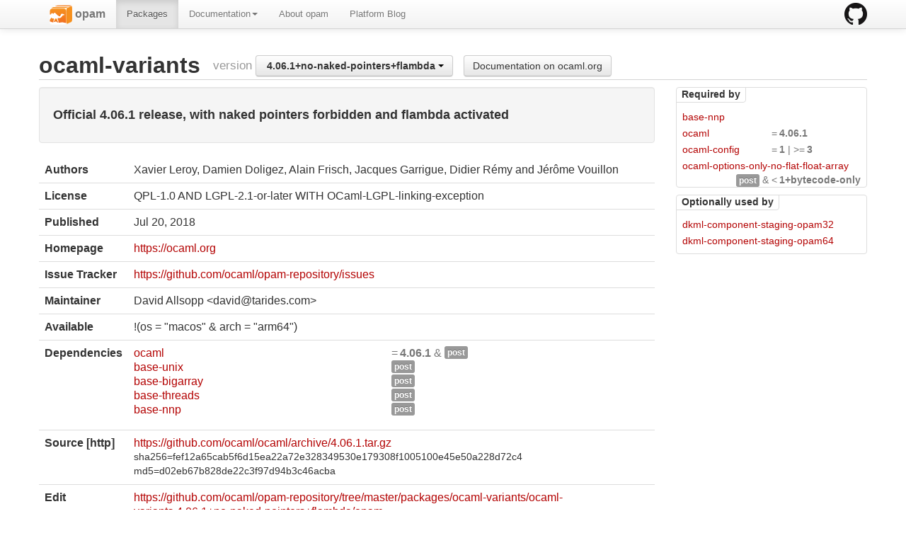

--- FILE ---
content_type: text/html; charset=utf-8
request_url: https://opam.ocaml.org/packages/ocaml-variants/ocaml-variants.4.06.1+no-naked-pointers+flambda/
body_size: 58798
content:
<html lang="en" xmlns="http://www.w3.org/1999/xhtml" xmlns:t="http://ocaml.org/xmlns/template#">
  <head>
    <meta http-equiv="Content-Type" content="text/html;charset=utf-8"/>
    <title>opam - ocaml-variants.4.06.1+no-naked-pointers+flambda</title>
    <link href="/blog/feed.xml" type="application/atom+xml" rel="alternate" title="Platform blog ATOM Feed"/>
    <meta name="viewport" content="width=device-width, initial-scale=1.0"/>
    <meta name="description" content="The homepage of opam, a package manager for OCaml"/>
    <meta name="author" content="OCamlPro"/>
    <link href="../../../ext/img/favicon.png" rel="icon" type="image/png"/><link href="../../../ext/css/bootstrap.css" rel="stylesheet"/><link href="../../../ext/css/docs.css" rel="stylesheet"/><link href="../../../ext/js/google-code-prettify/prettify.css" rel="stylesheet"/><link href="../../../ext/css/site.css" rel="stylesheet"/><link href="../../../ext/css/bootstrap-responsive.css" rel="stylesheet"/><link href="../../../ext/css/opam2web.css" rel="stylesheet"/><meta name="generator" content="opam2web %%VERSION_NUM%%"/>
    
    
  </head>

  <body>

    <div class="navbar navbar-fixed-top">
      <div class="navbar-inner">
        <div class="container">
          <a class="btn btn-navbar" data-toggle="collapse" data-target=".nav-collapse">
            <span class="icon-bar"> </span>
            <span class="icon-bar"> </span>
            <span class="icon-bar"> </span>
          </a>
          <a class="brand" href="https://github.com/ocaml/opam">
            <img alt="opam on Github" src="../../../ext/img/GitHub-Mark-32px.png"/>
          </a>
          <div class="nav-collapse collapse">
            <ul class="nav"><li class=""><a href="../../../."><img src="/ext/img/favicon.png"/><span class="opam-title"> opam</span></a></li><li class="active"><a href="../../../packages/">Packages</a></li><li class="dropdown"><a class="dropdown-toggle" href="#" data-toggle="dropdown">Documentation<b class="caret"></b></a><ul class="dropdown-menu"><li class="nav-header">opam 2.0 documentation</li><li class="divider"></li><li class=""><a href="../../../doc/Install.html">Install</a></li><li class=""><a href="../../../doc/Upgrade_guide.html">Upgrade guide</a></li><li class=""><a href="../../../doc/Usage.html">Usage</a></li><li class="divider"></li><li class=""><a href="../../../doc/FAQ.html">FAQ</a></li><li class=""><a href="../../../doc/Tricks.html">Tricks</a></li><li class=""><a href="../../../doc/Packaging.html">Packaging</a></li><li class=""><a href="../../../doc/External_solvers.html">External solvers</a></li><li class="divider"></li><li class=""><a href="../../../doc/Manual.html">Manual</a></li><li class=""><a href="../../../doc/1.1/">Archives (OPAM 1.1)</a></li><li class=""><a href="../../../doc/1.2/">Archives (OPAM 1.2)</a></li></ul></li><li class=""><a href="../../../about.html">About opam</a></li><li class=""><a href="../../../blog/opam-2-5-0/">Platform Blog</a></li></ul>

          </div>
        </div>
      </div>
    </div>

    
    <div id="main" class="container">

      <h2>ocaml-variants<span class="title-group">version <div class="btn-group"><a class="btn dropdown-toggle" data-toggle="dropdown" href="#"><span class="package-version">4.06.1+no-naked-pointers+flambda</span> <span class="caret"></span></a><ul class="dropdown-menu"><li><li><a href="../../ocaml-variants/ocaml-variants.3.09.1+metaocaml/"><span class="package-version">3.09.1+metaocaml</span></a></li></li><li><li><a href="../../ocaml-variants/ocaml-variants.4.00.0+debug-runtime/"><span class="package-version">4.00.0+debug-runtime</span></a></li></li><li><li><a href="../../ocaml-variants/ocaml-variants.4.00.1+BER/"><span class="package-version">4.00.1+BER</span></a></li></li><li><li><a href="../../ocaml-variants/ocaml-variants.4.00.1+PIC/"><span class="package-version">4.00.1+PIC</span></a></li></li><li><li><a href="../../ocaml-variants/ocaml-variants.4.00.1+debug-runtime/"><span class="package-version">4.00.1+debug-runtime</span></a></li></li><li><li><a href="../../ocaml-variants/ocaml-variants.4.00.1+open-types/"><span class="package-version">4.00.1+open-types</span></a></li></li><li><li><a href="../../ocaml-variants/ocaml-variants.4.00.1+raspberrypi/"><span class="package-version">4.00.1+raspberrypi</span></a></li></li><li><li><a href="../../ocaml-variants/ocaml-variants.4.00.1+short-types/"><span class="package-version">4.00.1+short-types</span></a></li></li><li><li><a href="../../ocaml-variants/ocaml-variants.4.01.0+32bit/"><span class="package-version">4.01.0+32bit</span></a></li></li><li><li><a href="../../ocaml-variants/ocaml-variants.4.01.0+BER/"><span class="package-version">4.01.0+BER</span></a></li></li><li><li><a href="../../ocaml-variants/ocaml-variants.4.01.0+PIC/"><span class="package-version">4.01.0+PIC</span></a></li></li><li><li><a href="../../ocaml-variants/ocaml-variants.4.01.0+armv6-freebsd/"><span class="package-version">4.01.0+armv6-freebsd</span></a></li></li><li><li><a href="../../ocaml-variants/ocaml-variants.4.01.0+fp/"><span class="package-version">4.01.0+fp</span></a></li></li><li><li><a href="../../ocaml-variants/ocaml-variants.4.01.0+lsb/"><span class="package-version">4.01.0+lsb</span></a></li></li><li><li><a href="../../ocaml-variants/ocaml-variants.4.01.0+musl/"><span class="package-version">4.01.0+musl</span></a></li></li><li><li><a href="../../ocaml-variants/ocaml-variants.4.01.0+musl+static/"><span class="package-version">4.01.0+musl+static</span></a></li></li><li><li><a href="../../ocaml-variants/ocaml-variants.4.01.0+open-types/"><span class="package-version">4.01.0+open-types</span></a></li></li><li><li><a href="../../ocaml-variants/ocaml-variants.4.01.0+profile/"><span class="package-version">4.01.0+profile</span></a></li></li><li><li><a href="../../ocaml-variants/ocaml-variants.4.02.0+PIC/"><span class="package-version">4.02.0+PIC</span></a></li></li><li><li><a href="../../ocaml-variants/ocaml-variants.4.02.0+improved-errors/"><span class="package-version">4.02.0+improved-errors</span></a></li></li><li><li><a href="../../ocaml-variants/ocaml-variants.4.02.1+32bit/"><span class="package-version">4.02.1+32bit</span></a></li></li><li><li><a href="../../ocaml-variants/ocaml-variants.4.02.1+BER/"><span class="package-version">4.02.1+BER</span></a></li></li><li><li><a href="../../ocaml-variants/ocaml-variants.4.02.1+PIC/"><span class="package-version">4.02.1+PIC</span></a></li></li><li><li><a href="../../ocaml-variants/ocaml-variants.4.02.1+fp/"><span class="package-version">4.02.1+fp</span></a></li></li><li><li><a href="../../ocaml-variants/ocaml-variants.4.02.1+modular-implicits/"><span class="package-version">4.02.1+modular-implicits</span></a></li></li><li><li><a href="../../ocaml-variants/ocaml-variants.4.02.1+modular-implicits-ber/"><span class="package-version">4.02.1+modular-implicits-ber</span></a></li></li><li><li><a href="../../ocaml-variants/ocaml-variants.4.02.1+musl/"><span class="package-version">4.02.1+musl</span></a></li></li><li><li><a href="../../ocaml-variants/ocaml-variants.4.02.1+musl+static/"><span class="package-version">4.02.1+musl+static</span></a></li></li><li><li><a href="../../ocaml-variants/ocaml-variants.4.02.2+improved-errors/"><span class="package-version">4.02.2+improved-errors</span></a></li></li><li><li><a href="../../ocaml-variants/ocaml-variants.4.02.3+32bit/"><span class="package-version">4.02.3+32bit</span></a></li></li><li><li><a href="../../ocaml-variants/ocaml-variants.4.02.3+PIC/"><span class="package-version">4.02.3+PIC</span></a></li></li><li><li><a href="../../ocaml-variants/ocaml-variants.4.02.3+buckle-1/"><span class="package-version">4.02.3+buckle-1</span></a></li></li><li><li><a href="../../ocaml-variants/ocaml-variants.4.02.3+buckle-master/"><span class="package-version">4.02.3+buckle-master</span></a></li></li><li><li><a href="../../ocaml-variants/ocaml-variants.4.02.3+bytecode-only/"><span class="package-version">4.02.3+bytecode-only</span></a></li></li><li><li><a href="../../ocaml-variants/ocaml-variants.4.02.3+curried-constr/"><span class="package-version">4.02.3+curried-constr</span></a></li></li><li><li><a href="../../ocaml-variants/ocaml-variants.4.02.3+fp/"><span class="package-version">4.02.3+fp</span></a></li></li><li><li><a href="../../ocaml-variants/ocaml-variants.4.02.3+musl/"><span class="package-version">4.02.3+musl</span></a></li></li><li><li><a href="../../ocaml-variants/ocaml-variants.4.02.3+musl+static/"><span class="package-version">4.02.3+musl+static</span></a></li></li><li><li><a href="../../ocaml-variants/ocaml-variants.4.02.4+trunk/"><span class="package-version">4.02.4+trunk</span></a></li></li><li><li><a href="../../ocaml-variants/ocaml-variants.4.03.0+32bit/"><span class="package-version">4.03.0+32bit</span></a></li></li><li><li><a href="../../ocaml-variants/ocaml-variants.4.03.0+fPIC/"><span class="package-version">4.03.0+fPIC</span></a></li></li><li><li><a href="../../ocaml-variants/ocaml-variants.4.03.0+flambda/"><span class="package-version">4.03.0+flambda</span></a></li></li><li><li><a href="../../ocaml-variants/ocaml-variants.4.03.0+fp/"><span class="package-version">4.03.0+fp</span></a></li></li><li><li><a href="../../ocaml-variants/ocaml-variants.4.03.0+fp+flambda/"><span class="package-version">4.03.0+fp+flambda</span></a></li></li><li><li><a href="../../ocaml-variants/ocaml-variants.4.03.0+statistical-memprof/"><span class="package-version">4.03.0+statistical-memprof</span></a></li></li><li><li><a href="../../ocaml-variants/ocaml-variants.4.03.1+trunk/"><span class="package-version">4.03.1+trunk</span></a></li></li><li><li><a href="../../ocaml-variants/ocaml-variants.4.04.0+32bit/"><span class="package-version">4.04.0+32bit</span></a></li></li><li><li><a href="../../ocaml-variants/ocaml-variants.4.04.0+BER/"><span class="package-version">4.04.0+BER</span></a></li></li><li><li><a href="../../ocaml-variants/ocaml-variants.4.04.0+afl/"><span class="package-version">4.04.0+afl</span></a></li></li><li><li><a href="../../ocaml-variants/ocaml-variants.4.04.0+bytecode-only/"><span class="package-version">4.04.0+bytecode-only</span></a></li></li><li><li><a href="../../ocaml-variants/ocaml-variants.4.04.0+fPIC/"><span class="package-version">4.04.0+fPIC</span></a></li></li><li><li><a href="../../ocaml-variants/ocaml-variants.4.04.0+flambda/"><span class="package-version">4.04.0+flambda</span></a></li></li><li><li><a href="../../ocaml-variants/ocaml-variants.4.04.0+fp/"><span class="package-version">4.04.0+fp</span></a></li></li><li><li><a href="../../ocaml-variants/ocaml-variants.4.04.0+fp+flambda/"><span class="package-version">4.04.0+fp+flambda</span></a></li></li><li><li><a href="../../ocaml-variants/ocaml-variants.4.04.0+safe-string/"><span class="package-version">4.04.0+safe-string</span></a></li></li><li><li><a href="../../ocaml-variants/ocaml-variants.4.04.0+spacetime/"><span class="package-version">4.04.0+spacetime</span></a></li></li><li><li><a href="../../ocaml-variants/ocaml-variants.4.04.0+trunk+forced_lto/"><span class="package-version">4.04.0+trunk+forced_lto</span></a></li></li><li><li><a href="../../ocaml-variants/ocaml-variants.4.04.1+32bit/"><span class="package-version">4.04.1+32bit</span></a></li></li><li><li><a href="../../ocaml-variants/ocaml-variants.4.04.1+bytecode-only/"><span class="package-version">4.04.1+bytecode-only</span></a></li></li><li><li><a href="../../ocaml-variants/ocaml-variants.4.04.1+copatterns/"><span class="package-version">4.04.1+copatterns</span></a></li></li><li><li><a href="../../ocaml-variants/ocaml-variants.4.04.1+fPIC/"><span class="package-version">4.04.1+fPIC</span></a></li></li><li><li><a href="../../ocaml-variants/ocaml-variants.4.04.1+flambda/"><span class="package-version">4.04.1+flambda</span></a></li></li><li><li><a href="../../ocaml-variants/ocaml-variants.4.04.1+fp/"><span class="package-version">4.04.1+fp</span></a></li></li><li><li><a href="../../ocaml-variants/ocaml-variants.4.04.1+fp+flambda/"><span class="package-version">4.04.1+fp+flambda</span></a></li></li><li><li><a href="../../ocaml-variants/ocaml-variants.4.04.1+safe-string/"><span class="package-version">4.04.1+safe-string</span></a></li></li><li><li><a href="../../ocaml-variants/ocaml-variants.4.04.1+spacetime/"><span class="package-version">4.04.1+spacetime</span></a></li></li><li><li><a href="../../ocaml-variants/ocaml-variants.4.04.2+32bit/"><span class="package-version">4.04.2+32bit</span></a></li></li><li><li><a href="../../ocaml-variants/ocaml-variants.4.04.2+bytecode-only/"><span class="package-version">4.04.2+bytecode-only</span></a></li></li><li><li><a href="../../ocaml-variants/ocaml-variants.4.04.2+fPIC/"><span class="package-version">4.04.2+fPIC</span></a></li></li><li><li><a href="../../ocaml-variants/ocaml-variants.4.04.2+flambda/"><span class="package-version">4.04.2+flambda</span></a></li></li><li><li><a href="../../ocaml-variants/ocaml-variants.4.04.2+fp/"><span class="package-version">4.04.2+fp</span></a></li></li><li><li><a href="../../ocaml-variants/ocaml-variants.4.04.2+fp+flambda/"><span class="package-version">4.04.2+fp+flambda</span></a></li></li><li><li><a href="../../ocaml-variants/ocaml-variants.4.04.2+safe-string/"><span class="package-version">4.04.2+safe-string</span></a></li></li><li><li><a href="../../ocaml-variants/ocaml-variants.4.04.2+spacetime/"><span class="package-version">4.04.2+spacetime</span></a></li></li><li><li><a href="../../ocaml-variants/ocaml-variants.4.04.2+statistical-memprof/"><span class="package-version">4.04.2+statistical-memprof</span></a></li></li><li><li><a href="../../ocaml-variants/ocaml-variants.4.04.3+trunk/"><span class="package-version">4.04.3+trunk</span></a></li></li><li><li><a href="../../ocaml-variants/ocaml-variants.4.05.0+32bit/"><span class="package-version">4.05.0+32bit</span></a></li></li><li><li><a href="../../ocaml-variants/ocaml-variants.4.05.0+afl/"><span class="package-version">4.05.0+afl</span></a></li></li><li><li><a href="../../ocaml-variants/ocaml-variants.4.05.0+bytecode-only/"><span class="package-version">4.05.0+bytecode-only</span></a></li></li><li><li><a href="../../ocaml-variants/ocaml-variants.4.05.0+flambda/"><span class="package-version">4.05.0+flambda</span></a></li></li><li><li><a href="../../ocaml-variants/ocaml-variants.4.05.0+lto/"><span class="package-version">4.05.0+lto</span></a></li></li><li><li><a href="../../ocaml-variants/ocaml-variants.4.05.0+musl+flambda/"><span class="package-version">4.05.0+musl+flambda</span></a></li></li><li><li><a href="../../ocaml-variants/ocaml-variants.4.05.0+musl+static+flambda/"><span class="package-version">4.05.0+musl+static+flambda</span></a></li></li><li><li><a href="../../ocaml-variants/ocaml-variants.4.05.0+safe-string/"><span class="package-version">4.05.0+safe-string</span></a></li></li><li><li><a href="../../ocaml-variants/ocaml-variants.4.05.0+spacetime/"><span class="package-version">4.05.0+spacetime</span></a></li></li><li><li><a href="../../ocaml-variants/ocaml-variants.4.05.0+statistical-memprof/"><span class="package-version">4.05.0+statistical-memprof</span></a></li></li><li><li><a href="../../ocaml-variants/ocaml-variants.4.05.1+trunk/"><span class="package-version">4.05.1+trunk</span></a></li></li><li><li><a href="../../ocaml-variants/ocaml-variants.4.05.1+trunk+afl/"><span class="package-version">4.05.1+trunk+afl</span></a></li></li><li><li><a href="../../ocaml-variants/ocaml-variants.4.05.1+trunk+flambda/"><span class="package-version">4.05.1+trunk+flambda</span></a></li></li><li><li><a href="../../ocaml-variants/ocaml-variants.4.05.1+trunk+fp/"><span class="package-version">4.05.1+trunk+fp</span></a></li></li><li><li><a href="../../ocaml-variants/ocaml-variants.4.05.1+trunk+fp+flambda/"><span class="package-version">4.05.1+trunk+fp+flambda</span></a></li></li><li><li><a href="../../ocaml-variants/ocaml-variants.4.05.1+trunk+safe-string/"><span class="package-version">4.05.1+trunk+safe-string</span></a></li></li><li><li><a href="../../ocaml-variants/ocaml-variants.4.06.0+32bit/"><span class="package-version">4.06.0+32bit</span></a></li></li><li><li><a href="../../ocaml-variants/ocaml-variants.4.06.0+afl/"><span class="package-version">4.06.0+afl</span></a></li></li><li><li><a href="../../ocaml-variants/ocaml-variants.4.06.0+bytecode-only/"><span class="package-version">4.06.0+bytecode-only</span></a></li></li><li><li><a href="../../ocaml-variants/ocaml-variants.4.06.0+default-unsafe-string/"><span class="package-version">4.06.0+default-unsafe-string</span></a></li></li><li><li><a href="../../ocaml-variants/ocaml-variants.4.06.0+flambda/"><span class="package-version">4.06.0+flambda</span></a></li></li><li><li><a href="../../ocaml-variants/ocaml-variants.4.06.0+flambda+no-flat-float-array/"><span class="package-version">4.06.0+flambda+no-flat-float-array</span></a></li></li><li><li><a href="../../ocaml-variants/ocaml-variants.4.06.0+force-safe-string/"><span class="package-version">4.06.0+force-safe-string</span></a></li></li><li><li><a href="../../ocaml-variants/ocaml-variants.4.06.0+fp/"><span class="package-version">4.06.0+fp</span></a></li></li><li><li><a href="../../ocaml-variants/ocaml-variants.4.06.0+fp+flambda/"><span class="package-version">4.06.0+fp+flambda</span></a></li></li><li><li><a href="../../ocaml-variants/ocaml-variants.4.06.0+musl+flambda/"><span class="package-version">4.06.0+musl+flambda</span></a></li></li><li><li><a href="../../ocaml-variants/ocaml-variants.4.06.0+musl+static+flambda/"><span class="package-version">4.06.0+musl+static+flambda</span></a></li></li><li><li><a href="../../ocaml-variants/ocaml-variants.4.06.0+no-flat-float-array/"><span class="package-version">4.06.0+no-flat-float-array</span></a></li></li><li><li><a href="../../ocaml-variants/ocaml-variants.4.06.0+spacetime/"><span class="package-version">4.06.0+spacetime</span></a></li></li><li><li><a href="../../ocaml-variants/ocaml-variants.4.06.0+statistical-memprof/"><span class="package-version">4.06.0+statistical-memprof</span></a></li></li><li><li><a href="../../ocaml-variants/ocaml-variants.4.06.1+32bit/"><span class="package-version">4.06.1+32bit</span></a></li></li><li><li><a href="../../ocaml-variants/ocaml-variants.4.06.1+afl/"><span class="package-version">4.06.1+afl</span></a></li></li><li><li><a href="../../ocaml-variants/ocaml-variants.4.06.1+bytecode-only/"><span class="package-version">4.06.1+bytecode-only</span></a></li></li><li><li><a href="../../ocaml-variants/ocaml-variants.4.06.1+default-unsafe-string/"><span class="package-version">4.06.1+default-unsafe-string</span></a></li></li><li><li><a href="../../ocaml-variants/ocaml-variants.4.06.1+flambda/"><span class="package-version">4.06.1+flambda</span></a></li></li><li><li><a href="../../ocaml-variants/ocaml-variants.4.06.1+force-safe-string/"><span class="package-version">4.06.1+force-safe-string</span></a></li></li><li><li><a href="../../ocaml-variants/ocaml-variants.4.06.1+fp/"><span class="package-version">4.06.1+fp</span></a></li></li><li><li><a href="../../ocaml-variants/ocaml-variants.4.06.1+fp+flambda/"><span class="package-version">4.06.1+fp+flambda</span></a></li></li><li><li><a href="../../ocaml-variants/ocaml-variants.4.06.1+lto/"><span class="package-version">4.06.1+lto</span></a></li></li><li><li><a href="../../ocaml-variants/ocaml-variants.4.06.1+musl+flambda/"><span class="package-version">4.06.1+musl+flambda</span></a></li></li><li><li><a href="../../ocaml-variants/ocaml-variants.4.06.1+musl+static+flambda/"><span class="package-version">4.06.1+musl+static+flambda</span></a></li></li><li><li><a href="../../ocaml-variants/ocaml-variants.4.06.1+no-flat-float-array/"><span class="package-version">4.06.1+no-flat-float-array</span></a></li></li><li><li class="active"><a href="#"><span class="package-version">4.06.1+no-naked-pointers+flambda</span></a></li></li><li><li><a href="../../ocaml-variants/ocaml-variants.4.06.1+rescript/"><span class="package-version">4.06.1+rescript</span></a></li></li><li><li><a href="../../ocaml-variants/ocaml-variants.4.06.1+statistical-memprof/"><span class="package-version">4.06.1+statistical-memprof</span></a></li></li><li><li><a href="../../ocaml-variants/ocaml-variants.4.06.1+termux/"><span class="package-version">4.06.1+termux</span></a></li></li><li><li><a href="../../ocaml-variants/ocaml-variants.4.06.2+trunk/"><span class="package-version">4.06.2+trunk</span></a></li></li><li><li><a href="../../ocaml-variants/ocaml-variants.4.06.2+trunk+afl/"><span class="package-version">4.06.2+trunk+afl</span></a></li></li><li><li><a href="../../ocaml-variants/ocaml-variants.4.06.2+trunk+flambda/"><span class="package-version">4.06.2+trunk+flambda</span></a></li></li><li><li><a href="../../ocaml-variants/ocaml-variants.4.06.2+trunk+force-safe-string/"><span class="package-version">4.06.2+trunk+force-safe-string</span></a></li></li><li><li><a href="../../ocaml-variants/ocaml-variants.4.06.2+trunk+fp/"><span class="package-version">4.06.2+trunk+fp</span></a></li></li><li><li><a href="../../ocaml-variants/ocaml-variants.4.06.2+trunk+fp+flambda/"><span class="package-version">4.06.2+trunk+fp+flambda</span></a></li></li><li><li><a href="../../ocaml-variants/ocaml-variants.4.07.0+32bit/"><span class="package-version">4.07.0+32bit</span></a></li></li><li><li><a href="../../ocaml-variants/ocaml-variants.4.07.0+afl/"><span class="package-version">4.07.0+afl</span></a></li></li><li><li><a href="../../ocaml-variants/ocaml-variants.4.07.0+bytecode-only/"><span class="package-version">4.07.0+bytecode-only</span></a></li></li><li><li><a href="../../ocaml-variants/ocaml-variants.4.07.0+default-unsafe-string/"><span class="package-version">4.07.0+default-unsafe-string</span></a></li></li><li><li><a href="../../ocaml-variants/ocaml-variants.4.07.0+flambda/"><span class="package-version">4.07.0+flambda</span></a></li></li><li><li><a href="../../ocaml-variants/ocaml-variants.4.07.0+flambda+no-flat-float-array/"><span class="package-version">4.07.0+flambda+no-flat-float-array</span></a></li></li><li><li><a href="../../ocaml-variants/ocaml-variants.4.07.0+force-safe-string/"><span class="package-version">4.07.0+force-safe-string</span></a></li></li><li><li><a href="../../ocaml-variants/ocaml-variants.4.07.0+fp/"><span class="package-version">4.07.0+fp</span></a></li></li><li><li><a href="../../ocaml-variants/ocaml-variants.4.07.0+fp+flambda/"><span class="package-version">4.07.0+fp+flambda</span></a></li></li><li><li><a href="../../ocaml-variants/ocaml-variants.4.07.0+no-flat-float-array/"><span class="package-version">4.07.0+no-flat-float-array</span></a></li></li><li><li><a href="../../ocaml-variants/ocaml-variants.4.07.0+spacetime/"><span class="package-version">4.07.0+spacetime</span></a></li></li><li><li><a href="../../ocaml-variants/ocaml-variants.4.07.1+32bit/"><span class="package-version">4.07.1+32bit</span></a></li></li><li><li><a href="../../ocaml-variants/ocaml-variants.4.07.1+BER/"><span class="package-version">4.07.1+BER</span></a></li></li><li><li><a href="../../ocaml-variants/ocaml-variants.4.07.1+afl/"><span class="package-version">4.07.1+afl</span></a></li></li><li><li><a href="../../ocaml-variants/ocaml-variants.4.07.1+bytecode-only/"><span class="package-version">4.07.1+bytecode-only</span></a></li></li><li><li><a href="../../ocaml-variants/ocaml-variants.4.07.1+default-unsafe-string/"><span class="package-version">4.07.1+default-unsafe-string</span></a></li></li><li><li><a href="../../ocaml-variants/ocaml-variants.4.07.1+flambda/"><span class="package-version">4.07.1+flambda</span></a></li></li><li><li><a href="../../ocaml-variants/ocaml-variants.4.07.1+flambda+no-flat-float-array/"><span class="package-version">4.07.1+flambda+no-flat-float-array</span></a></li></li><li><li><a href="../../ocaml-variants/ocaml-variants.4.07.1+force-safe-string/"><span class="package-version">4.07.1+force-safe-string</span></a></li></li><li><li><a href="../../ocaml-variants/ocaml-variants.4.07.1+fp/"><span class="package-version">4.07.1+fp</span></a></li></li><li><li><a href="../../ocaml-variants/ocaml-variants.4.07.1+fp+flambda/"><span class="package-version">4.07.1+fp+flambda</span></a></li></li><li><li><a href="../../ocaml-variants/ocaml-variants.4.07.1+musl+flambda/"><span class="package-version">4.07.1+musl+flambda</span></a></li></li><li><li><a href="../../ocaml-variants/ocaml-variants.4.07.1+musl+static+flambda/"><span class="package-version">4.07.1+musl+static+flambda</span></a></li></li><li><li><a href="../../ocaml-variants/ocaml-variants.4.07.1+no-flat-float-array/"><span class="package-version">4.07.1+no-flat-float-array</span></a></li></li><li><li><a href="../../ocaml-variants/ocaml-variants.4.07.1+spacetime/"><span class="package-version">4.07.1+spacetime</span></a></li></li><li><li><a href="../../ocaml-variants/ocaml-variants.4.07.1+statistical-memprof/"><span class="package-version">4.07.1+statistical-memprof</span></a></li></li><li><li><a href="../../ocaml-variants/ocaml-variants.4.07.2+trunk/"><span class="package-version">4.07.2+trunk</span></a></li></li><li><li><a href="../../ocaml-variants/ocaml-variants.4.07.2+trunk+afl/"><span class="package-version">4.07.2+trunk+afl</span></a></li></li><li><li><a href="../../ocaml-variants/ocaml-variants.4.07.2+trunk+default-unsafe-string/"><span class="package-version">4.07.2+trunk+default-unsafe-string</span></a></li></li><li><li><a href="../../ocaml-variants/ocaml-variants.4.07.2+trunk+flambda/"><span class="package-version">4.07.2+trunk+flambda</span></a></li></li><li><li><a href="../../ocaml-variants/ocaml-variants.4.07.2+trunk+fp/"><span class="package-version">4.07.2+trunk+fp</span></a></li></li><li><li><a href="../../ocaml-variants/ocaml-variants.4.07.2+trunk+fp+flambda/"><span class="package-version">4.07.2+trunk+fp+flambda</span></a></li></li><li><li><a href="../../ocaml-variants/ocaml-variants.4.08.0+32bit/"><span class="package-version">4.08.0+32bit</span></a></li></li><li><li><a href="../../ocaml-variants/ocaml-variants.4.08.0+afl/"><span class="package-version">4.08.0+afl</span></a></li></li><li><li><a href="../../ocaml-variants/ocaml-variants.4.08.0+bytecode-only/"><span class="package-version">4.08.0+bytecode-only</span></a></li></li><li><li><a href="../../ocaml-variants/ocaml-variants.4.08.0+default-unsafe-string/"><span class="package-version">4.08.0+default-unsafe-string</span></a></li></li><li><li><a href="../../ocaml-variants/ocaml-variants.4.08.0+flambda/"><span class="package-version">4.08.0+flambda</span></a></li></li><li><li><a href="../../ocaml-variants/ocaml-variants.4.08.0+flambda+no-flat-float-array/"><span class="package-version">4.08.0+flambda+no-flat-float-array</span></a></li></li><li><li><a href="../../ocaml-variants/ocaml-variants.4.08.0+force-safe-string/"><span class="package-version">4.08.0+force-safe-string</span></a></li></li><li><li><a href="../../ocaml-variants/ocaml-variants.4.08.0+fp/"><span class="package-version">4.08.0+fp</span></a></li></li><li><li><a href="../../ocaml-variants/ocaml-variants.4.08.0+fp+flambda/"><span class="package-version">4.08.0+fp+flambda</span></a></li></li><li><li><a href="../../ocaml-variants/ocaml-variants.4.08.0+musl+flambda/"><span class="package-version">4.08.0+musl+flambda</span></a></li></li><li><li><a href="../../ocaml-variants/ocaml-variants.4.08.0+musl+static+flambda/"><span class="package-version">4.08.0+musl+static+flambda</span></a></li></li><li><li><a href="../../ocaml-variants/ocaml-variants.4.08.0+no-flat-float-array/"><span class="package-version">4.08.0+no-flat-float-array</span></a></li></li><li><li><a href="../../ocaml-variants/ocaml-variants.4.08.0+spacetime/"><span class="package-version">4.08.0+spacetime</span></a></li></li><li><li><a href="../../ocaml-variants/ocaml-variants.4.08.1+32bit/"><span class="package-version">4.08.1+32bit</span></a></li></li><li><li><a href="../../ocaml-variants/ocaml-variants.4.08.1+afl/"><span class="package-version">4.08.1+afl</span></a></li></li><li><li><a href="../../ocaml-variants/ocaml-variants.4.08.1+bytecode-only/"><span class="package-version">4.08.1+bytecode-only</span></a></li></li><li><li><a href="../../ocaml-variants/ocaml-variants.4.08.1+default-unsafe-string/"><span class="package-version">4.08.1+default-unsafe-string</span></a></li></li><li><li><a href="../../ocaml-variants/ocaml-variants.4.08.1+flambda/"><span class="package-version">4.08.1+flambda</span></a></li></li><li><li><a href="../../ocaml-variants/ocaml-variants.4.08.1+flambda+no-flat-float-array/"><span class="package-version">4.08.1+flambda+no-flat-float-array</span></a></li></li><li><li><a href="../../ocaml-variants/ocaml-variants.4.08.1+force-safe-string/"><span class="package-version">4.08.1+force-safe-string</span></a></li></li><li><li><a href="../../ocaml-variants/ocaml-variants.4.08.1+fp/"><span class="package-version">4.08.1+fp</span></a></li></li><li><li><a href="../../ocaml-variants/ocaml-variants.4.08.1+fp+flambda/"><span class="package-version">4.08.1+fp+flambda</span></a></li></li><li><li><a href="../../ocaml-variants/ocaml-variants.4.08.1+musl+flambda/"><span class="package-version">4.08.1+musl+flambda</span></a></li></li><li><li><a href="../../ocaml-variants/ocaml-variants.4.08.1+musl+static+flambda/"><span class="package-version">4.08.1+musl+static+flambda</span></a></li></li><li><li><a href="../../ocaml-variants/ocaml-variants.4.08.1+spacetime/"><span class="package-version">4.08.1+spacetime</span></a></li></li><li><li><a href="../../ocaml-variants/ocaml-variants.4.08.2+trunk/"><span class="package-version">4.08.2+trunk</span></a></li></li><li><li><a href="../../ocaml-variants/ocaml-variants.4.08.2+trunk+afl/"><span class="package-version">4.08.2+trunk+afl</span></a></li></li><li><li><a href="../../ocaml-variants/ocaml-variants.4.08.2+trunk+default-unsafe-string/"><span class="package-version">4.08.2+trunk+default-unsafe-string</span></a></li></li><li><li><a href="../../ocaml-variants/ocaml-variants.4.08.2+trunk+flambda/"><span class="package-version">4.08.2+trunk+flambda</span></a></li></li><li><li><a href="../../ocaml-variants/ocaml-variants.4.08.2+trunk+force-safe-string/"><span class="package-version">4.08.2+trunk+force-safe-string</span></a></li></li><li><li><a href="../../ocaml-variants/ocaml-variants.4.08.2+trunk+fp/"><span class="package-version">4.08.2+trunk+fp</span></a></li></li><li><li><a href="../../ocaml-variants/ocaml-variants.4.08.2+trunk+fp+flambda/"><span class="package-version">4.08.2+trunk+fp+flambda</span></a></li></li><li><li><a href="../../ocaml-variants/ocaml-variants.4.09.0+32bit/"><span class="package-version">4.09.0+32bit</span></a></li></li><li><li><a href="../../ocaml-variants/ocaml-variants.4.09.0+afl/"><span class="package-version">4.09.0+afl</span></a></li></li><li><li><a href="../../ocaml-variants/ocaml-variants.4.09.0+bytecode-only/"><span class="package-version">4.09.0+bytecode-only</span></a></li></li><li><li><a href="../../ocaml-variants/ocaml-variants.4.09.0+default-unsafe-string/"><span class="package-version">4.09.0+default-unsafe-string</span></a></li></li><li><li><a href="../../ocaml-variants/ocaml-variants.4.09.0+flambda/"><span class="package-version">4.09.0+flambda</span></a></li></li><li><li><a href="../../ocaml-variants/ocaml-variants.4.09.0+flambda+no-flat-float-array/"><span class="package-version">4.09.0+flambda+no-flat-float-array</span></a></li></li><li><li><a href="../../ocaml-variants/ocaml-variants.4.09.0+force-safe-string/"><span class="package-version">4.09.0+force-safe-string</span></a></li></li><li><li><a href="../../ocaml-variants/ocaml-variants.4.09.0+fp/"><span class="package-version">4.09.0+fp</span></a></li></li><li><li><a href="../../ocaml-variants/ocaml-variants.4.09.0+fp+flambda/"><span class="package-version">4.09.0+fp+flambda</span></a></li></li><li><li><a href="../../ocaml-variants/ocaml-variants.4.09.0+musl+flambda/"><span class="package-version">4.09.0+musl+flambda</span></a></li></li><li><li><a href="../../ocaml-variants/ocaml-variants.4.09.0+musl+static+flambda/"><span class="package-version">4.09.0+musl+static+flambda</span></a></li></li><li><li><a href="../../ocaml-variants/ocaml-variants.4.09.0+no-flat-float-array/"><span class="package-version">4.09.0+no-flat-float-array</span></a></li></li><li><li><a href="../../ocaml-variants/ocaml-variants.4.09.0+spacetime/"><span class="package-version">4.09.0+spacetime</span></a></li></li><li><li><a href="../../ocaml-variants/ocaml-variants.4.09.1+32bit/"><span class="package-version">4.09.1+32bit</span></a></li></li><li><li><a href="../../ocaml-variants/ocaml-variants.4.09.1+afl/"><span class="package-version">4.09.1+afl</span></a></li></li><li><li><a href="../../ocaml-variants/ocaml-variants.4.09.1+afl+flambda/"><span class="package-version">4.09.1+afl+flambda</span></a></li></li><li><li><a href="../../ocaml-variants/ocaml-variants.4.09.1+bytecode-only/"><span class="package-version">4.09.1+bytecode-only</span></a></li></li><li><li><a href="../../ocaml-variants/ocaml-variants.4.09.1+default-unsafe-string/"><span class="package-version">4.09.1+default-unsafe-string</span></a></li></li><li><li><a href="../../ocaml-variants/ocaml-variants.4.09.1+flambda/"><span class="package-version">4.09.1+flambda</span></a></li></li><li><li><a href="../../ocaml-variants/ocaml-variants.4.09.1+flambda+no-flat-float-array/"><span class="package-version">4.09.1+flambda+no-flat-float-array</span></a></li></li><li><li><a href="../../ocaml-variants/ocaml-variants.4.09.1+force-safe-string/"><span class="package-version">4.09.1+force-safe-string</span></a></li></li><li><li><a href="../../ocaml-variants/ocaml-variants.4.09.1+fp/"><span class="package-version">4.09.1+fp</span></a></li></li><li><li><a href="../../ocaml-variants/ocaml-variants.4.09.1+fp+flambda/"><span class="package-version">4.09.1+fp+flambda</span></a></li></li><li><li><a href="../../ocaml-variants/ocaml-variants.4.09.1+musl+flambda/"><span class="package-version">4.09.1+musl+flambda</span></a></li></li><li><li><a href="../../ocaml-variants/ocaml-variants.4.09.1+musl+static+flambda/"><span class="package-version">4.09.1+musl+static+flambda</span></a></li></li><li><li><a href="../../ocaml-variants/ocaml-variants.4.09.1+no-flat-float-array/"><span class="package-version">4.09.1+no-flat-float-array</span></a></li></li><li><li><a href="../../ocaml-variants/ocaml-variants.4.09.1+spacetime/"><span class="package-version">4.09.1+spacetime</span></a></li></li><li><li><a href="../../ocaml-variants/ocaml-variants.4.09.2+trunk/"><span class="package-version">4.09.2+trunk</span></a></li></li><li><li><a href="../../ocaml-variants/ocaml-variants.4.09.2+trunk+afl/"><span class="package-version">4.09.2+trunk+afl</span></a></li></li><li><li><a href="../../ocaml-variants/ocaml-variants.4.09.2+trunk+default-unsafe-string/"><span class="package-version">4.09.2+trunk+default-unsafe-string</span></a></li></li><li><li><a href="../../ocaml-variants/ocaml-variants.4.09.2+trunk+flambda/"><span class="package-version">4.09.2+trunk+flambda</span></a></li></li><li><li><a href="../../ocaml-variants/ocaml-variants.4.09.2+trunk+fp/"><span class="package-version">4.09.2+trunk+fp</span></a></li></li><li><li><a href="../../ocaml-variants/ocaml-variants.4.09.2+trunk+fp+flambda/"><span class="package-version">4.09.2+trunk+fp+flambda</span></a></li></li><li><li><a href="../../ocaml-variants/ocaml-variants.4.10.0+32bit/"><span class="package-version">4.10.0+32bit</span></a></li></li><li><li><a href="../../ocaml-variants/ocaml-variants.4.10.0+afl/"><span class="package-version">4.10.0+afl</span></a></li></li><li><li><a href="../../ocaml-variants/ocaml-variants.4.10.0+bytecode-only/"><span class="package-version">4.10.0+bytecode-only</span></a></li></li><li><li><a href="../../ocaml-variants/ocaml-variants.4.10.0+default-unsafe-string/"><span class="package-version">4.10.0+default-unsafe-string</span></a></li></li><li><li><a href="../../ocaml-variants/ocaml-variants.4.10.0+flambda/"><span class="package-version">4.10.0+flambda</span></a></li></li><li><li><a href="../../ocaml-variants/ocaml-variants.4.10.0+flambda+no-flat-float-array/"><span class="package-version">4.10.0+flambda+no-flat-float-array</span></a></li></li><li><li><a href="../../ocaml-variants/ocaml-variants.4.10.0+fp/"><span class="package-version">4.10.0+fp</span></a></li></li><li><li><a href="../../ocaml-variants/ocaml-variants.4.10.0+fp+flambda/"><span class="package-version">4.10.0+fp+flambda</span></a></li></li><li><li><a href="../../ocaml-variants/ocaml-variants.4.10.0+musl+flambda/"><span class="package-version">4.10.0+musl+flambda</span></a></li></li><li><li><a href="../../ocaml-variants/ocaml-variants.4.10.0+musl+static+flambda/"><span class="package-version">4.10.0+musl+static+flambda</span></a></li></li><li><li><a href="../../ocaml-variants/ocaml-variants.4.10.0+nnpcheck/"><span class="package-version">4.10.0+nnpcheck</span></a></li></li><li><li><a href="../../ocaml-variants/ocaml-variants.4.10.0+no-flat-float-array/"><span class="package-version">4.10.0+no-flat-float-array</span></a></li></li><li><li><a href="../../ocaml-variants/ocaml-variants.4.10.0+spacetime/"><span class="package-version">4.10.0+spacetime</span></a></li></li><li><li><a href="../../ocaml-variants/ocaml-variants.4.10.1+32bit/"><span class="package-version">4.10.1+32bit</span></a></li></li><li><li><a href="../../ocaml-variants/ocaml-variants.4.10.1+afl/"><span class="package-version">4.10.1+afl</span></a></li></li><li><li><a href="../../ocaml-variants/ocaml-variants.4.10.1+bytecode-only/"><span class="package-version">4.10.1+bytecode-only</span></a></li></li><li><li><a href="../../ocaml-variants/ocaml-variants.4.10.1+default-unsafe-string/"><span class="package-version">4.10.1+default-unsafe-string</span></a></li></li><li><li><a href="../../ocaml-variants/ocaml-variants.4.10.1+flambda/"><span class="package-version">4.10.1+flambda</span></a></li></li><li><li><a href="../../ocaml-variants/ocaml-variants.4.10.1+flambda+no-flat-float-array/"><span class="package-version">4.10.1+flambda+no-flat-float-array</span></a></li></li><li><li><a href="../../ocaml-variants/ocaml-variants.4.10.1+fp/"><span class="package-version">4.10.1+fp</span></a></li></li><li><li><a href="../../ocaml-variants/ocaml-variants.4.10.1+fp+flambda/"><span class="package-version">4.10.1+fp+flambda</span></a></li></li><li><li><a href="../../ocaml-variants/ocaml-variants.4.10.1+musl+flambda/"><span class="package-version">4.10.1+musl+flambda</span></a></li></li><li><li><a href="../../ocaml-variants/ocaml-variants.4.10.1+musl+static+flambda/"><span class="package-version">4.10.1+musl+static+flambda</span></a></li></li><li><li><a href="../../ocaml-variants/ocaml-variants.4.10.1+no-flat-float-array/"><span class="package-version">4.10.1+no-flat-float-array</span></a></li></li><li><li><a href="../../ocaml-variants/ocaml-variants.4.10.1+rc1+afl/"><span class="package-version">4.10.1+rc1+afl</span></a></li></li><li><li><a href="../../ocaml-variants/ocaml-variants.4.10.1+spacetime/"><span class="package-version">4.10.1+spacetime</span></a></li></li><li><li><a href="../../ocaml-variants/ocaml-variants.4.10.2+32bit/"><span class="package-version">4.10.2+32bit</span></a></li></li><li><li><a href="../../ocaml-variants/ocaml-variants.4.10.2+afl/"><span class="package-version">4.10.2+afl</span></a></li></li><li><li><a href="../../ocaml-variants/ocaml-variants.4.10.2+bytecode-only/"><span class="package-version">4.10.2+bytecode-only</span></a></li></li><li><li><a href="../../ocaml-variants/ocaml-variants.4.10.2+default-unsafe-string/"><span class="package-version">4.10.2+default-unsafe-string</span></a></li></li><li><li><a href="../../ocaml-variants/ocaml-variants.4.10.2+flambda/"><span class="package-version">4.10.2+flambda</span></a></li></li><li><li><a href="../../ocaml-variants/ocaml-variants.4.10.2+flambda+no-flat-float-array/"><span class="package-version">4.10.2+flambda+no-flat-float-array</span></a></li></li><li><li><a href="../../ocaml-variants/ocaml-variants.4.10.2+fp/"><span class="package-version">4.10.2+fp</span></a></li></li><li><li><a href="../../ocaml-variants/ocaml-variants.4.10.2+fp+flambda/"><span class="package-version">4.10.2+fp+flambda</span></a></li></li><li><li><a href="../../ocaml-variants/ocaml-variants.4.10.2+musl+flambda/"><span class="package-version">4.10.2+musl+flambda</span></a></li></li><li><li><a href="../../ocaml-variants/ocaml-variants.4.10.2+musl+static+flambda/"><span class="package-version">4.10.2+musl+static+flambda</span></a></li></li><li><li><a href="../../ocaml-variants/ocaml-variants.4.10.2+no-flat-float-array/"><span class="package-version">4.10.2+no-flat-float-array</span></a></li></li><li><li><a href="../../ocaml-variants/ocaml-variants.4.10.2+rescript/"><span class="package-version">4.10.2+rescript</span></a></li></li><li><li><a href="../../ocaml-variants/ocaml-variants.4.10.2+spacetime/"><span class="package-version">4.10.2+spacetime</span></a></li></li><li><li><a href="../../ocaml-variants/ocaml-variants.4.10.3+trunk/"><span class="package-version">4.10.3+trunk</span></a></li></li><li><li><a href="../../ocaml-variants/ocaml-variants.4.10.3+trunk+afl/"><span class="package-version">4.10.3+trunk+afl</span></a></li></li><li><li><a href="../../ocaml-variants/ocaml-variants.4.10.3+trunk+flambda/"><span class="package-version">4.10.3+trunk+flambda</span></a></li></li><li><li><a href="../../ocaml-variants/ocaml-variants.4.10.3+trunk+fp/"><span class="package-version">4.10.3+trunk+fp</span></a></li></li><li><li><a href="../../ocaml-variants/ocaml-variants.4.11.0+32bit/"><span class="package-version">4.11.0+32bit</span></a></li></li><li><li><a href="../../ocaml-variants/ocaml-variants.4.11.0+afl/"><span class="package-version">4.11.0+afl</span></a></li></li><li><li><a href="../../ocaml-variants/ocaml-variants.4.11.0+bytecode-only/"><span class="package-version">4.11.0+bytecode-only</span></a></li></li><li><li><a href="../../ocaml-variants/ocaml-variants.4.11.0+default-unsafe-string/"><span class="package-version">4.11.0+default-unsafe-string</span></a></li></li><li><li><a href="../../ocaml-variants/ocaml-variants.4.11.0+flambda/"><span class="package-version">4.11.0+flambda</span></a></li></li><li><li><a href="../../ocaml-variants/ocaml-variants.4.11.0+flambda+no-flat-float-array/"><span class="package-version">4.11.0+flambda+no-flat-float-array</span></a></li></li><li><li><a href="../../ocaml-variants/ocaml-variants.4.11.0+fp/"><span class="package-version">4.11.0+fp</span></a></li></li><li><li><a href="../../ocaml-variants/ocaml-variants.4.11.0+fp+flambda/"><span class="package-version">4.11.0+fp+flambda</span></a></li></li><li><li><a href="../../ocaml-variants/ocaml-variants.4.11.0+musl+flambda/"><span class="package-version">4.11.0+musl+flambda</span></a></li></li><li><li><a href="../../ocaml-variants/ocaml-variants.4.11.0+musl+static+flambda/"><span class="package-version">4.11.0+musl+static+flambda</span></a></li></li><li><li><a href="../../ocaml-variants/ocaml-variants.4.11.0+no-flat-float-array/"><span class="package-version">4.11.0+no-flat-float-array</span></a></li></li><li><li><a href="../../ocaml-variants/ocaml-variants.4.11.0+spacetime/"><span class="package-version">4.11.0+spacetime</span></a></li></li><li><li><a href="../../ocaml-variants/ocaml-variants.4.11.1+32bit/"><span class="package-version">4.11.1+32bit</span></a></li></li><li><li><a href="../../ocaml-variants/ocaml-variants.4.11.1+BER/"><span class="package-version">4.11.1+BER</span></a></li></li><li><li><a href="../../ocaml-variants/ocaml-variants.4.11.1+BER+flambda/"><span class="package-version">4.11.1+BER+flambda</span></a></li></li><li><li><a href="../../ocaml-variants/ocaml-variants.4.11.1+afl/"><span class="package-version">4.11.1+afl</span></a></li></li><li><li><a href="../../ocaml-variants/ocaml-variants.4.11.1+bytecode-only/"><span class="package-version">4.11.1+bytecode-only</span></a></li></li><li><li><a href="../../ocaml-variants/ocaml-variants.4.11.1+default-unsafe-string/"><span class="package-version">4.11.1+default-unsafe-string</span></a></li></li><li><li><a href="../../ocaml-variants/ocaml-variants.4.11.1+flambda/"><span class="package-version">4.11.1+flambda</span></a></li></li><li><li><a href="../../ocaml-variants/ocaml-variants.4.11.1+flambda+no-flat-float-array/"><span class="package-version">4.11.1+flambda+no-flat-float-array</span></a></li></li><li><li><a href="../../ocaml-variants/ocaml-variants.4.11.1+fp/"><span class="package-version">4.11.1+fp</span></a></li></li><li><li><a href="../../ocaml-variants/ocaml-variants.4.11.1+fp+flambda/"><span class="package-version">4.11.1+fp+flambda</span></a></li></li><li><li><a href="../../ocaml-variants/ocaml-variants.4.11.1+musl+flambda/"><span class="package-version">4.11.1+musl+flambda</span></a></li></li><li><li><a href="../../ocaml-variants/ocaml-variants.4.11.1+musl+static+flambda/"><span class="package-version">4.11.1+musl+static+flambda</span></a></li></li><li><li><a href="../../ocaml-variants/ocaml-variants.4.11.1+no-flat-float-array/"><span class="package-version">4.11.1+no-flat-float-array</span></a></li></li><li><li><a href="../../ocaml-variants/ocaml-variants.4.11.1+spacetime/"><span class="package-version">4.11.1+spacetime</span></a></li></li><li><li><a href="../../ocaml-variants/ocaml-variants.4.11.2+32bit/"><span class="package-version">4.11.2+32bit</span></a></li></li><li><li><a href="../../ocaml-variants/ocaml-variants.4.11.2+afl/"><span class="package-version">4.11.2+afl</span></a></li></li><li><li><a href="../../ocaml-variants/ocaml-variants.4.11.2+bytecode-only/"><span class="package-version">4.11.2+bytecode-only</span></a></li></li><li><li><a href="../../ocaml-variants/ocaml-variants.4.11.2+default-unsafe-string/"><span class="package-version">4.11.2+default-unsafe-string</span></a></li></li><li><li><a href="../../ocaml-variants/ocaml-variants.4.11.2+flambda/"><span class="package-version">4.11.2+flambda</span></a></li></li><li><li><a href="../../ocaml-variants/ocaml-variants.4.11.2+flambda+no-flat-float-array/"><span class="package-version">4.11.2+flambda+no-flat-float-array</span></a></li></li><li><li><a href="../../ocaml-variants/ocaml-variants.4.11.2+fp/"><span class="package-version">4.11.2+fp</span></a></li></li><li><li><a href="../../ocaml-variants/ocaml-variants.4.11.2+fp+flambda/"><span class="package-version">4.11.2+fp+flambda</span></a></li></li><li><li><a href="../../ocaml-variants/ocaml-variants.4.11.2+musl+flambda/"><span class="package-version">4.11.2+musl+flambda</span></a></li></li><li><li><a href="../../ocaml-variants/ocaml-variants.4.11.2+musl+static+flambda/"><span class="package-version">4.11.2+musl+static+flambda</span></a></li></li><li><li><a href="../../ocaml-variants/ocaml-variants.4.11.2+no-flat-float-array/"><span class="package-version">4.11.2+no-flat-float-array</span></a></li></li><li><li><a href="../../ocaml-variants/ocaml-variants.4.11.2+spacetime/"><span class="package-version">4.11.2+spacetime</span></a></li></li><li><li><a href="../../ocaml-variants/ocaml-variants.4.11.3+trunk/"><span class="package-version">4.11.3+trunk</span></a></li></li><li><li><a href="../../ocaml-variants/ocaml-variants.4.11.3+trunk+afl/"><span class="package-version">4.11.3+trunk+afl</span></a></li></li><li><li><a href="../../ocaml-variants/ocaml-variants.4.11.3+trunk+flambda/"><span class="package-version">4.11.3+trunk+flambda</span></a></li></li><li><li><a href="../../ocaml-variants/ocaml-variants.4.11.3+trunk+fp/"><span class="package-version">4.11.3+trunk+fp</span></a></li></li><li><li><a href="../../ocaml-variants/ocaml-variants.4.12.0+domains/"><span class="package-version">4.12.0+domains</span></a></li></li><li><li><a href="../../ocaml-variants/ocaml-variants.4.12.0+domains+effects/"><span class="package-version">4.12.0+domains+effects</span></a></li></li><li><li><a href="../../ocaml-variants/ocaml-variants.4.12.0+options/"><span class="package-version">4.12.0+options</span></a></li></li><li><li><a href="../../ocaml-variants/ocaml-variants.4.12.1+options/"><span class="package-version">4.12.1+options</span></a></li></li><li><li><a href="../../ocaml-variants/ocaml-variants.4.12.2+trunk/"><span class="package-version">4.12.2+trunk</span></a></li></li><li><li><a href="../../ocaml-variants/ocaml-variants.4.13.0+options/"><span class="package-version">4.13.0+options</span></a></li></li><li><li><a href="../../ocaml-variants/ocaml-variants.4.13.1+options/"><span class="package-version">4.13.1+options</span></a></li></li><li><li><a href="../../ocaml-variants/ocaml-variants.4.13.2+trunk/"><span class="package-version">4.13.2+trunk</span></a></li></li><li><li><a href="../../ocaml-variants/ocaml-variants.4.14.0+options/"><span class="package-version">4.14.0+options</span></a></li></li><li><li><a href="../../ocaml-variants/ocaml-variants.4.14.1+BER/"><span class="package-version">4.14.1+BER</span></a></li></li><li><li><a href="../../ocaml-variants/ocaml-variants.4.14.1+options/"><span class="package-version">4.14.1+options</span></a></li></li><li><li><a href="../../ocaml-variants/ocaml-variants.4.14.2~rc1+options/"><span class="package-version">4.14.2~rc1+options</span></a></li></li><li><li><a href="../../ocaml-variants/ocaml-variants.4.14.2+options/"><span class="package-version">4.14.2+options</span></a></li></li><li><li><a href="../../ocaml-variants/ocaml-variants.4.14.3+trunk/"><span class="package-version">4.14.3+trunk</span></a></li></li><li><li><a href="../../ocaml-variants/ocaml-variants.5.0.0+options/"><span class="package-version">5.0.0+options</span></a></li></li><li><li><a href="../../ocaml-variants/ocaml-variants.5.0.0+tsan/"><span class="package-version">5.0.0+tsan</span></a></li></li><li><li><a href="../../ocaml-variants/ocaml-variants.5.0.1+trunk/"><span class="package-version">5.0.1+trunk</span></a></li></li><li><li><a href="../../ocaml-variants/ocaml-variants.5.1.0+options/"><span class="package-version">5.1.0+options</span></a></li></li><li><li><a href="../../ocaml-variants/ocaml-variants.5.1.0+tsan/"><span class="package-version">5.1.0+tsan</span></a></li></li><li><li><a href="../../ocaml-variants/ocaml-variants.5.1.1+effect-syntax/"><span class="package-version">5.1.1+effect-syntax</span></a></li></li><li><li><a href="../../ocaml-variants/ocaml-variants.5.1.1+flambda2/"><span class="package-version">5.1.1+flambda2</span></a></li></li><li><li><a href="../../ocaml-variants/ocaml-variants.5.1.1+flambda2+trunk/"><span class="package-version">5.1.1+flambda2+trunk</span></a></li></li><li><li><a href="../../ocaml-variants/ocaml-variants.5.1.1+options/"><span class="package-version">5.1.1+options</span></a></li></li><li><li><a href="../../ocaml-variants/ocaml-variants.5.1.1+tsan/"><span class="package-version">5.1.1+tsan</span></a></li></li><li><li><a href="../../ocaml-variants/ocaml-variants.5.1.2+trunk/"><span class="package-version">5.1.2+trunk</span></a></li></li><li><li><a href="../../ocaml-variants/ocaml-variants.5.2.0+msvc/"><span class="package-version">5.2.0+msvc</span></a></li></li><li><li><a href="../../ocaml-variants/ocaml-variants.5.2.0+options/"><span class="package-version">5.2.0+options</span></a></li></li><li><li><a href="../../ocaml-variants/ocaml-variants.5.2.0+statmemprof/"><span class="package-version">5.2.0+statmemprof</span></a></li></li><li><li><a href="../../ocaml-variants/ocaml-variants.5.2.1~rc1+options/"><span class="package-version">5.2.1~rc1+options</span></a></li></li><li><li><a href="../../ocaml-variants/ocaml-variants.5.2.1+options/"><span class="package-version">5.2.1+options</span></a></li></li><li><li><a href="../../ocaml-variants/ocaml-variants.5.2.2+trunk/"><span class="package-version">5.2.2+trunk</span></a></li></li><li><li><a href="../../ocaml-variants/ocaml-variants.5.3.0~alpha1+options/"><span class="package-version">5.3.0~alpha1+options</span></a></li></li><li><li><a href="../../ocaml-variants/ocaml-variants.5.3.0~beta1+options/"><span class="package-version">5.3.0~beta1+options</span></a></li></li><li><li><a href="../../ocaml-variants/ocaml-variants.5.3.0~beta2+options/"><span class="package-version">5.3.0~beta2+options</span></a></li></li><li><li><a href="../../ocaml-variants/ocaml-variants.5.3.0~rc1+options/"><span class="package-version">5.3.0~rc1+options</span></a></li></li><li><li><a href="../../ocaml-variants/ocaml-variants.5.3.0+BER/"><span class="package-version">5.3.0+BER</span></a></li></li><li><li><a href="../../ocaml-variants/ocaml-variants.5.3.0+options/"><span class="package-version">5.3.0+options</span></a></li></li><li><li><a href="../../ocaml-variants/ocaml-variants.5.3.1+trunk/"><span class="package-version">5.3.1+trunk</span></a></li></li><li><li><a href="../../ocaml-variants/ocaml-variants.5.4.0~alpha1+options/"><span class="package-version">5.4.0~alpha1+options</span></a></li></li><li><li><a href="../../ocaml-variants/ocaml-variants.5.4.0~beta1+options/"><span class="package-version">5.4.0~beta1+options</span></a></li></li><li><li><a href="../../ocaml-variants/ocaml-variants.5.4.0~beta2+options/"><span class="package-version">5.4.0~beta2+options</span></a></li></li><li><li><a href="../../ocaml-variants/ocaml-variants.5.4.0~rc1+options/"><span class="package-version">5.4.0~rc1+options</span></a></li></li><li><li><a href="../../ocaml-variants/ocaml-variants.5.4.0+options/"><span class="package-version">5.4.0+options</span></a></li></li><li><li><a href="../../ocaml-variants/ocaml-variants.5.4.1+trunk/"><span class="package-version">5.4.1+trunk</span></a></li></li><li><li><a href="../../ocaml-variants/ocaml-variants.5.5.0+trunk/"><span class="package-version">5.5.0+trunk</span> (latest)</a></li></li></ul></div><a class="btn" href="https://ocaml.org/p/ocaml-variants/4.06.1+no-naked-pointers+flambda/doc/index.html">Documentation on ocaml.org</a></span></h2><div class="row"><div class="span9"><div class="well"><h4>Official 4.06.1 release, with naked pointers forbidden and flambda activated</h4></div><table class="table package-info"><tbody><tr><th>Authors</th><td>Xavier Leroy, Damien Doligez, Alain Frisch, Jacques Garrigue, Didier Rémy and Jérôme Vouillon</td></tr><tr><th>License</th><td>QPL-1.0 AND LGPL-2.1-or-later WITH OCaml-LGPL-linking-exception</td></tr><tr><th>Published</th><td><time datetime="2018-07-20">Jul 20, 2018</time></td></tr><tr><th>Homepage</th><td><a href="https://ocaml.org">https://ocaml.org</a></td></tr><tr><th>Issue Tracker</th><td><a href="https://github.com/ocaml/opam-repository/issues">https://github.com/ocaml/opam-repository/issues</a></td></tr><tr><th>Maintainer</th><td>David Allsopp &lt;david@tarides.com&gt;</td></tr><tr><th>Available</th><td>!(os = &quot;macos&quot; &amp; arch = &quot;arm64&quot;)</td></tr><tr><th>Dependencies</th><td><ul class="formula"><li><span><a href="../../ocaml/ocaml.4.06.1/"><span class="formula-package">ocaml</span></a></span><span class="version-constraint">=<span class="package-version">4.06.1</span> &amp; <span class="label">post</span></span></li><li><span><a href="../../base-unix"><span class="formula-package">base-unix</span></a></span><span class="version-constraint"><span class="label">post</span></span></li><li><span><a href="../../base-bigarray"><span class="formula-package">base-bigarray</span></a></span><span class="version-constraint"><span class="label">post</span></span></li><li><span><a href="../../base-threads"><span class="formula-package">base-threads</span></a></span><span class="version-constraint"><span class="label">post</span></span></li><li><span><a href="../../base-nnp"><span class="formula-package">base-nnp</span></a></span><span class="version-constraint"><span class="label">post</span></span></li></ul></td></tr><tr><th>Source  [http] </th><td><a title="Download source" href="https://github.com/ocaml/ocaml/archive/4.06.1.tar.gz">https://github.com/ocaml/ocaml/archive/4.06.1.tar.gz</a><br/><small>sha256=fef12a65cab5f6d15ea22a72e328349530e179308f1005100e45e50a228d72c4</small><br/><small>md5=d02eb67b828de22c3f97d94b3c46acba</small></td></tr><tr><th>Edit</th><td><a title="Edit this package description" href="https://github.com/ocaml/opam-repository/tree/master/packages/ocaml-variants/ocaml-variants.4.06.1+no-naked-pointers+flambda/opam">https://github.com/ocaml/opam-repository/tree/master/packages/ocaml-variants/ocaml-variants.4.06.1+no-naked-pointers+flambda/opam</a></td></tr></tbody></table></div><div class="span3 revdeps-column"><div class="revdeps"><span class="revdeps-title">Required by</span><ul class="formula"><li><span><a href="../../base-nnp"><span class="formula-package">base-nnp</span></a></span></li><li><span><a href="../../ocaml/ocaml.4.06.1/"><span class="formula-package">ocaml</span></a></span><span class="version-constraint">=<span class="package-version">4.06.1</span></span></li><li><span><a href="../../ocaml-config/ocaml-config.3/"><span class="formula-package">ocaml-config</span></a></span><span class="version-constraint">=<span class="package-version">1</span> | &gt;=<span class="package-version">3</span></span></li><li><span><a href="../../ocaml-options-only-no-flat-float-array/ocaml-options-only-no-flat-float-array.1/"><span class="formula-package">ocaml-options-only-no-flat-float-array</span></a></span><span class="version-constraint"><span class="label">post</span> &amp; &lt;<span class="package-version">1+bytecode-only</span></span></li></ul></div><div class="revdeps"><span class="revdeps-title">Optionally used by</span><ul class="formula"><li><span><a href="../../dkml-component-staging-opam32"><span class="formula-package">dkml-component-staging-opam32</span></a></span></li><li><span><a href="../../dkml-component-staging-opam64"><span class="formula-package">dkml-component-staging-opam64</span></a></span></li></ul></div></div></div>

    </div>

    

    <div class="footer"><div class="icons"><div class="icon"><a href="https://github.com/ocaml/opam2web"><img src="../../../ext/img/github.png"/></a></div><div class="icon"><a href="http://www.ocamlpro.com/"><img src="../../../ext/img/ocamlpro.png"/></a></div><div class="icon"><a href="http://www.ocaml.org/"><img src="../../../ext/img/ocaml.png"/></a></div></div><div class="copyright"><small>Generated using <a href="http://github.com/ocaml/opam2web">opam2web</a>, courtesy of <a href="http://ocamlpro.com">OCamlPro</a>. <a href="http://opam.ocamlpro.com">Commercial support</a>.</small></div></div>

    
    

    <script src="../../../ext/js/google-code-prettify/prettify.js"></script><script src="../../../ext/js/jquery.js"></script><script src="../../../ext/js/site.js"></script><script src="../../../ext/js/search.js"></script><script src="../../../ext/js/bootstrap.min.js"></script>
  </body>
</html>

--- FILE ---
content_type: text/javascript; charset=utf-8
request_url: https://opam.ocaml.org/ext/js/site.js
body_size: 395
content:
!function ($) {
  $(function(){
    window.prettyPrint && prettyPrint();

    // TODO: enable tooltips
    $('.tooltip-packages').tooltip({
      selector: "a[rel=tooltip]"
    });

    // Disable Enter in the search form (live JS search instead)
    $('.form-search').submit(function(e) {
      e.preventDefault();
    });
    $('.form-search').show();

    $('a,h2,h3,h4').filter(':not([href])[id]').click(function() {
      location.hash = $( this ).attr('id');
    });

  })
}(window.jQuery)
